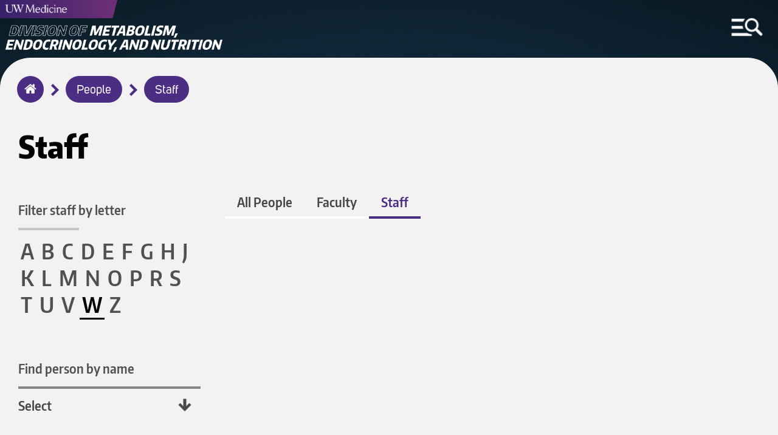

--- FILE ---
content_type: text/html; charset=UTF-8
request_url: https://endocrinology.uw.edu/people/staff/w
body_size: 6596
content:
<!DOCTYPE html>
<html lang="en" dir="ltr">
  <head>
    <meta charset="utf-8" />
<meta name="Generator" content="Drupal 10 (https://www.drupal.org)" />
<meta name="MobileOptimized" content="width" />
<meta name="HandheldFriendly" content="true" />
<meta name="viewport" content="width=device-width, initial-scale=1.0" />
<link rel="icon" href="/sites/default/files/uw-favicon_1.png" type="image/png" />

	<meta http-equiv="X-UA-Compatible" content="IE=edge">    <title>Staff | Metabolism, Endocrinology &amp; Nutrition</title>
    <link rel="stylesheet" media="all" href="/sites/default/files/css/css_GzhVVVkRMDCUQarrX27ZFNk0ZFph3mapll4qNcrUz4w.css?delta=0&amp;language=en&amp;theme=round1dev&amp;include=eJwryi_NSzFMSS3TT8_JT0rM0U0uLtYpriwuSc3VT0osTtUpy0wtL9YHk3q5-SmlOakA_VkTtQ" />
<link rel="stylesheet" media="all" href="/sites/default/files/css/css_NVkmOiN-iBjs2wa6mKWG16gTPQITeKuvjxhJpL3y354.css?delta=1&amp;language=en&amp;theme=round1dev&amp;include=eJwryi_NSzFMSS3TT8_JT0rM0U0uLtYpriwuSc3VT0osTtUpy0wtL9YHk3q5-SmlOakA_VkTtQ" />
<link rel="stylesheet" media="print" href="/sites/default/files/css/css_IC9kMYK8iqtCIf0AhphOtzmcOVdmpu5EyLFj-pbNFzs.css?delta=2&amp;language=en&amp;theme=round1dev&amp;include=eJwryi_NSzFMSS3TT8_JT0rM0U0uLtYpriwuSc3VT0osTtUpy0wtL9YHk3q5-SmlOakA_VkTtQ" />

    
  </head>
  <body>
        <a id="skip" href="#main-content" class="visually-hidden focusable" tabindex="1">
      Skip to main content
    </a>
	
		<input aria-label="MENU" id="menu-toggle" type="checkbox" tabindex="6" />
	
	
	    <noscript>
        <div id="menu-directions">
            Press Spacebar to Enter/Exit Menu
            <img src="/themes/round1dev/img/icons/arrow-white-large.png" alt="arrow icon">
        </div>
    </noscript>

		<div id="visual-menu-toggle" class="menu-h1">
		<label for="menu-toggle"> MENU </label>
		<img src="/themes/round1dev/img/icons/arrow-white-large.png" alt="arrow icon">
	</div>

	    <div aria-label="MENU" id="visual-menu-toggle-mobile">
        <img src="/themes/round1dev/img/icons/arrow-white-large.png" alt="arrow icon">
        <img src="/themes/round1dev/img/icons/mobile-menu-toggle.png" alt="hamburger menu and search icon">
    </div>
	
	
	
	
	
	
    
      <div class="dialog-off-canvas-main-canvas" data-off-canvas-main-canvas>
    	<div class="layout-container">


		<header role="banner">
			  <div>
    <div id="block-googleanalytics">
  
    
      
            <div><!-- Global site tag (gtag.js) - Google Analytics -->
<script async src="https://www.googletagmanager.com/gtag/js?id=G-4T3X3F1W8D"></script>
<script>
  window.dataLayer = window.dataLayer || [];
  function gtag(){dataLayer.push(arguments);}
  gtag('js', new Date());

  gtag('config', 'G-4T3X3F1W8D');
</script></div>
      
  </div>
<div id="block-uwemergencyalert">
  
    
      
            <div><script src="//www.washington.edu/static/alert.js" type="text/javascript"></script></div>
      
  </div>
<div class="views-element-container" id="block-views-block-logos-block-1">
  
    
      <div><div class="js-view-dom-id-1b8dd2a4f6f25270437ca56cbc5bcce1c9cbf891e78123d60e5292f42024457a">
  
  
  

  
  
  

      <div class="views-row">

<div class="logo-left">
	<a href="/" tabindex="2">
		  <img loading="lazy" src="/sites/default/files/2022-06/endo-logotype.png" width="1138" height="171" alt="Division of Metabolism, Endocrinology and Nutrition logotype" />


	</a>
</div>


<div class="logo-center">
	<a href="https://uwmedicine.org" tabindex="3">
		  <img loading="lazy" src="/sites/default/files/2025-09/UWMedicinePrimaryVert_white_RGB.png" width="2951" height="906" alt="UW Medicine 2025 logo" />


	</a>
</div>



<div class="mobile-logos">

	<div class="logo-left">
	
					<div class="stacked-logos">
				<a id="uw-medicine-logo-mobile" href="/" tabindex="3">
					  <img loading="lazy" src="/sites/default/files/2021-05/uw-medicine-logo-mobile.png" width="806" height="125" alt="uw medicine logo" />


				</a>
				
									<a id="logo-mobile" href="/" tabindex="2">
						  <img loading="lazy" src="/sites/default/files/2022-06/endo-logotype.png" width="1138" height="171" alt="Division of Metabolism, Endocrinology and Nutrition logotype" />


					</a>
								
			</div>
				
	</div>
	
	
		
	

</div>
</div>

    

  
  

  
  
</div>
</div>

  </div>
<div class="search-block-form" data-drupal-selector="search-block-form" id="block-round1dev-search" role="search">
  
    
      <form action="/search/node" method="get" id="search-block-form" accept-charset="UTF-8">
  <div class="js-form-item form-item js-form-type-search form-item-keys js-form-item-keys form-no-label">
      <label for="edit-keys" class="visually-hidden">Search</label>
        <input title="Enter the terms you wish to search for." data-drupal-selector="edit-keys" type="search" id="edit-keys" name="keys" value="" size="15" maxlength="128" class="form-search" />

        </div>
<div data-drupal-selector="edit-actions" class="form-actions js-form-wrapper form-wrapper" id="edit-actions"><input data-drupal-selector="edit-submit" type="submit" id="edit-submit" value="Search" class="button js-form-submit form-submit"  data-drupal-selector="edit-submit" type="submit" id="edit-submit" value="Search" class="button js-form-submit form-submit" onfocus="centerScreen()" }} />
<div class="search-icon"></div></div>

</form>

  </div>
<div class="views-element-container" id="block-views-block-hero-image-block-1">
  
    
      <div><div class="js-view-dom-id-2ac258a2bfadaf28c794a9165fec3a0b9078a70610fb1137ce8d7b68cbf16de7">
  
  
  

  
  
  

      <div class="views-row">


			<div id="hero-image" style="background-image: url('/sites/default/files/2022-07/ryan-stone-WOeYez2AM7o-unsplash.jpg');"></div>
		
	<div class="screen-reader-hero-image">
		  <img loading="lazy" src="/sites/default/files/2022-07/ryan-stone-WOeYez2AM7o-unsplash.jpg" width="3456" height="2394" alt="flowers in a field with a forest and Mt. Rainier in the background" />


	</div>
	

</div>

    

  
  

  
  
</div>
</div>

  </div>

  </div>

				<div id="menu-region">
	<div class="search-block-form" data-drupal-selector="search-block-form" id="block-searchform" role="search">
  
    
      <form action="/search/node" method="get" id="search-block-form" accept-charset="UTF-8">
  <div class="js-form-item form-item js-form-type-search form-item-keys js-form-item-keys form-no-label">
      <label for="edit-keys" class="visually-hidden">Search</label>
        <input title="Enter the terms you wish to search for." data-drupal-selector="edit-keys" type="search" id="edit-keys" name="keys" value="" size="15" maxlength="128" class="form-search" />

        </div>
<div data-drupal-selector="edit-actions" class="form-actions js-form-wrapper form-wrapper" id="edit-actions--2"><input data-drupal-selector="edit-submit" type="submit" id="edit-submit" value="Search" class="button js-form-submit form-submit"  data-drupal-selector="edit-submit" type="submit" id="edit-submit" value="Search" class="button js-form-submit form-submit" onfocus="centerScreen()" }} />
<div class="search-icon"></div></div>

</form>

  </div>
<nav role="navigation" aria-labelledby="block-round1dev-main-menu-menu" id="block-round1dev-main-menu">
            
  <h2 class="visually-hidden" id="block-round1dev-main-menu-menu">Main navigation</h2>
  

        
              <ul class="menu">
        	        <li>
		<a href="/" class="menu-item" data-drupal-link-system-path="&lt;front&gt;">Home</a>
              </li>
    	        <li>
		<a href="/about-us" class="menu-item" data-drupal-link-system-path="node/114">About us</a>
              </li>
    	        <li>
		<a href="/people" class="menu-item" data-drupal-link-system-path="people">People</a>
              </li>
    	        <li>
		<a href="/diversity" class="menu-item" data-drupal-link-system-path="node/119">Diversity</a>
              </li>
    	        <li>
		<a href="/fellowship" class="menu-item menu-item--collapsed" data-drupal-link-system-path="node/115">Fellowship</a>
              </li>
    	        <li>
		<a href="/research" class="menu-item" data-drupal-link-system-path="node/117">Research</a>
              </li>
    	        <li>
		<a href="/patient-care" class="menu-item" data-drupal-link-system-path="node/216">Patient Care</a>
              </li>
    	        <li>
		<a href="/news" class="menu-item" data-drupal-link-system-path="news">News</a>
              </li>
    	        <li>
		<a href="/calendar" class="menu-item" data-drupal-link-system-path="node/104">Events Calendar</a>
              </li>
    	        <li>
		<a href="/contact" class="menu-item" data-drupal-link-system-path="node/217">Contact Us</a>
              </li>
        </ul>
  


  </nav>
<div class="views-element-container" id="block-views-block-menu-link-block-1">
  
    
      <div><div class="js-view-dom-id-68b6ff5159616ec80e226fefc16ea6bc05515adc06ff7fb48d5e6e6d195a1e97">
  
  
  

  
  
  

      <div class="views-row">

	<a id="menu-link" href="https://bit.ly/3PVydRT">
		Make a Gift
	</a>
</div>

    

  
  

  
  
</div>
</div>

  </div>
<div class="views-element-container" id="block-views-block-quick-links-block-1">
  
    
      <div><div class="js-view-dom-id-af7fc546529008b853ee3d7ce5c04831b31f71bc4607df42004f0b56013aeb8d">
  
  
  

  
  
  

      <div class="views-row">
	<h2>Quick Links</h2>



<ul class="quick-links">
			<li>
			<a href="https://wd5.myworkday.com/uw/login.htmld">Workday</a>
		</li>
				<li>
			<a href="https://hr.uw.edu">UW HR Resources</a>
		</li>
				<li>
			<a href="https://uwnetid.sharepoint.com/sites/uw_endocrinology_sharepoint">Endo Fellowship Intranet</a>
		</li>
				<li>
			<a href="https://directory.uw.edu/?utm_source=quicklinks&amp;utm_medium=click&amp;utm_campaign=quicklinks&amp;utm_term=directories">UW Directory</a>
		</li>
				<li>
			<a href="https://mychart.uwmedicine.org/prod01/Authentication/Login">UW Medicine MyChart</a>
		</li>
				<li>
			<a href="https://www.iths.org/participate/">Find Clinical Studies</a>
		</li>
		
</ul>
</div>

    

  
  

  
  
</div>
</div>

  </div>
<div class="views-element-container" id="block-views-block-socials-menu-block-1">
  
      <h2>Socials</h2>
    
      <div><div class="js-view-dom-id-63b1a53bb21360c7240aad829cf9397eb3899c3e86a967054427aa9525925dba">
  
  
  

  
  
  

      <div class="views-row"><ul class="socials-menu">
			<li>
			<a href="https://twitter.com/UWEndocrinology" onfocus="toggleMenu()">
				Twitter
			</a>
		</li>
		
			<li>
			<a href="https://www.instagram.com/uwendocrinology/" onfocus="toggleMenu()">
				Instagram
			</a>
		</li>
		
			<li>
			<a href="https://www.facebook.com/UWDeptMedicine" onfocus="toggleMenu()">
				Facebook
			</a>
		</li>
		
			<li>
			<a href="https://www.youtube.com/user/UWDeptMedicine" onfocus="toggleMenu()">
				YouTube
			</a>
		</li>
		
		
		
</ul></div>

    

  
  

  
  
</div>
</div>

  </div>

	</div>

			
		</header>


		<div id="breadcrumbs-region">
	<div id="block-round1dev-breadcrumbs">
  
    
      	<nav role="navigation" aria-labelledby="system-breadcrumb">
		<h2 id="system-breadcrumb" class="visually-hidden">Breadcrumb</h2>
		<ol id="breadcrumbs">
							<li >
											<img class="breadcrumb-arrow" src="/themes/round1dev/img/icons/arrow-purple.png" alt="arrow">
						<a href="/" onfocus="centerScreen()">Home</a>
									</li>
							<li >
											<img class="breadcrumb-arrow" src="/themes/round1dev/img/icons/arrow-purple.png" alt="arrow">
						<a href="/people" onfocus="centerScreen()">People</a>
									</li>
							<li >
											<img class="breadcrumb-arrow" src="/themes/round1dev/img/icons/arrow-purple.png" alt="arrow">
						<a href="/people/staff" onfocus="centerScreen()">Staff</a>
									</li>
					</ol>
	</nav>

  </div>

	</div>

	
	


	<main role="main" class="people">
		<a id="main-content" tabindex="-1"></a>
		<div class="layout-content">
			
							<aside class="layout-sidebar-left" role="complementary">
					  <div>
    <div class="views-element-container" id="block-views-block-staff-block-1">
  
    
      <div><div class="glossary js-view-dom-id-519edfbffd1468b01fe4978811b190d3c2ec3f9708d50181c66d039aed4ed081">
  
  
  

      <header>
      <h1>Staff</h1>
<h2>Filter staff by letter</h2>
    </header>
  
  
  

    <span >
    <a href="/people/staff/a">A</a>
    </span>
  <span >
    <a href="/people/staff/b">B</a>
    </span>
  <span >
    <a href="/people/staff/c">C</a>
    </span>
  <span >
    <a href="/people/staff/d">D</a>
    </span>
  <span >
    <a href="/people/staff/e">E</a>
    </span>
  <span >
    <a href="/people/staff/f">F</a>
    </span>
  <span >
    <a href="/people/staff/g">G</a>
    </span>
  <span >
    <a href="/people/staff/h">H</a>
    </span>
  <span >
    <a href="/people/staff/j">J</a>
    </span>
  <span >
    <a href="/people/staff/k">K</a>
    </span>
  <span >
    <a href="/people/staff/l">L</a>
    </span>
  <span >
    <a href="/people/staff/m">M</a>
    </span>
  <span >
    <a href="/people/staff/n">N</a>
    </span>
  <span >
    <a href="/people/staff/o">O</a>
    </span>
  <span >
    <a href="/people/staff/p">P</a>
    </span>
  <span >
    <a href="/people/staff/r">R</a>
    </span>
  <span >
    <a href="/people/staff/s">S</a>
    </span>
  <span >
    <a href="/people/staff/t">T</a>
    </span>
  <span >
    <a href="/people/staff/u">U</a>
    </span>
  <span >
    <a href="/people/staff/v">V</a>
    </span>
  <span >
    <a href="/people/staff/w" class="is-active">W</a>
    </span>
  <span >
    <a href="/people/staff/z">Z</a>
    </span>

    

  
  

  
  
</div>
</div>

  </div>

<div class="views-element-container" id="block-views-block-people-block-2">
	
			
		<h2>
			<label for="selectbox">Find person by name</label>
		</h2>
		
	<select id="selectbox" name="select-person-by-last-name" onchange="javascript:location.href = this.value;">
		<option selected>Select</option>
					<div><div class="people-view js-view-dom-id-cb2f2add6353d9141ee1a521315142a96562173172f8106bf051e62bda7a0755">
  
  
  

  
  
  

      <div class="views-row"><option value="/people/faculty/albers-j">Albers, John</option></div>
    <div class="views-row"><option value="/people/staff/cottingham">Allotey, Ellen</option></div>
    <div class="views-row"><option value="/node/232">Barton, Isaye</option></div>
    <div class="views-row"><option value="/people/faculty/baskin-d">Baskin, Denis</option></div>
    <div class="views-row"><option value="/node/229">Bjornstad, Petter</option></div>
    <div class="views-row"><option value="/people/faculty/blevins-j">Blevins, J. Ernie</option></div>
    <div class="views-row"><option value="/people/faculty/bornfeldt-k">Bornfeldt, Karin </option></div>
    <div class="views-row"><option value="/node/233">Bovee, Laura</option></div>
    <div class="views-row"><option value="/people/faculty/bremner-w">Bremner, William</option></div>
    <div class="views-row"><option value="/people/faculty/campos-c">Campos, Carlos</option></div>
    <div class="views-row"><option value="/node/228">Capozzi, Megan</option></div>
    <div class="views-row"><option value="/people/faculty/cappell">Cappell, Peter</option></div>
    <div class="views-row"><option value="/people/faculty/case">Case, Amanda</option></div>
    <div class="views-row"><option value="/people/faculty/chait">Chait, Alan</option></div>
    <div class="views-row"><option value="/people/faculty/chao">Chao, Jing</option></div>
    <div class="views-row"><option value="/people/faculty/cheung">Cheung, Marian</option></div>
    <div class="views-row"><option value="/people/faculty/childs">Childs, Marian</option></div>
    <div class="views-row"><option value="/people/faculty/choy">Choy, Jeremy</option></div>
    <div class="views-row"><option value="/people/faculty/cirulli">Cirulli, Vincenzo</option></div>
    <div class="views-row"><option value="/node/235">Collins, Lindsay</option></div>
    <div class="views-row"><option value="/people/faculty/crisa">Crisa, Laura</option></div>
    <div class="views-row"><option value="/people/faculty/cummings">Cummings, David</option></div>
    <div class="views-row"><option value="/people/staff/urbano">DeCristofaro, Michelle </option></div>
    <div class="views-row"><option value="/people/faculty/denHartigh">den Hartigh, Laura</option></div>
    <div class="views-row"><option value="/people/faculty/desantis">DeSantis, Anthony </option></div>
    <div class="views-row"><option value="/people/faculty/dorfman">Dorfman, Mauricio</option></div>
    <div class="views-row"><option value="/people/faculty/ehrhardt">Ehrhardt, Nicole </option></div>
    <div class="views-row"><option value="/people/faculty/endo">Endo, Mayumi</option></div>
    <div class="views-row"><option value="/people/faculty/erickson">Erickson, Kim</option></div>
    <div class="views-row"><option value="/people/faculty/failor">Failor, R. Alan</option></div>
    <div class="views-row"><option value="/people/staff/flaherty">Flaherty, Kim</option></div>
    <div class="views-row"><option value="/people/faculty/fujimoto">Fujimoto, Wilfred</option></div>
    <div class="views-row"><option value="/people/staff/gomez">Gomez, Pattie</option></div>
    <div class="views-row"><option value="/people/faculty/heinecke">Heinecke, Jay</option></div>
    <div class="views-row"><option value="/people/faculty/hirsch">Hirsch, Irl</option></div>
    <div class="views-row"><option value="/people/staff/jones">Jones, Victoria</option></div>
    <div class="views-row"><option value="/people/faculty/kahn">Kahn, Steven</option></div>
    <div class="views-row"><option value="/people/staff/arrants">Kane-Yi, Tricia</option></div>
    <div class="views-row"><option value="/people/faculty/kanter">Kanter, Jenny</option></div>
    <div class="views-row"><option value="/people/faculty/khan">Khan, Farah</option></div>
    <div class="views-row"><option value="/people/faculty/kim-m">Kim, MiSung</option></div>
    <div class="views-row"><option value="/people/faculty/kim-s">Kim, Stephanie</option></div>
    <div class="views-row"><option value="/people/faculty/klaff">Klaff, Leslie</option></div>
    <div class="views-row"><option value="/node/227">Koh, Eileen</option></div>
    <div class="views-row"><option value="/people/staff/korpi">Korpi, Rachael</option></div>
    <div class="views-row"><option value="/node/237">Laden, March</option></div>
    <div class="views-row"><option value="/people/faculty/lipkin">Lipkin, Edward</option></div>
    <div class="views-row"><option value="/people/faculty/loebner">Loebner, Sarah</option></div>
    <div class="views-row"><option value="/people/faculty/morton">Morton, Gregory</option></div>
    <div class="views-row"><option value="/people/faculty/narla">Narla, Radhika</option></div>
    <div class="views-row"><option value="/people/faculty/nguyen">Nguyen, Tiffany</option></div>
    <div class="views-row"><option value="/people/faculty/ott">Ott, Susan</option></div>
    <div class="views-row"><option value="/people/faculty/page-s">Page, Stephanie</option></div>
    <div class="views-row"><option value="/people/faculty/palmer">Palmer, Jerry</option></div>
    <div class="views-row"><option value="/node/219">Pathak, Asha</option></div>
    <div class="views-row"><option value="/node/236">Pyle, Laura</option></div>
    <div class="views-row"><option value="/people/faculty/roth">Roth, Mara</option></div>
    <div class="views-row"><option value="/node/231">Ryskalczyk, Sarah</option></div>
    <div class="views-row"><option value="/people/faculty/schwartz">Schwartz, Michael</option></div>
    <div class="views-row"><option value="/people/faculty/shao">Shao, Baohai</option></div>
    <div class="views-row"><option value="/node/234">Shi, Selinda</option></div>
    <div class="views-row"><option value="/people/staff/leader">Stillwell, Robin </option></div>
    <div class="views-row"><option value="/people/faculty/subedi">Subedi, Mahima</option></div>
    <div class="views-row"><option value="/people/faculty/subramanian">Subramanian, Savitha</option></div>
    <div class="views-row"><option value="/people/faculty/sweet">Sweet, Ian</option></div>
    <div class="views-row"><option value="/people/faculty/tang">Tang, Chongren</option></div>
    <div class="views-row"><option value="/people/faculty/thaler">Thaler, Joshua</option></div>
    <div class="views-row"><option value="/people/faculty/thekdi">Thekdi, Prachi</option></div>
    <div class="views-row"><option value="/people/faculty/thirumalai">Thirumalai, Arthi</option></div>
    <div class="views-row"><option value="/node/238">Thompson, Owen</option></div>
    <div class="views-row"><option value="/people/faculty/trence">Trence, Dace </option></div>
    <div class="views-row"><option value="/people/faculty/trikudanathan">Trikudanathan, Subbulaxmi</option></div>
    <div class="views-row"><option value="/people/faculty/tseng">Tseng, Cara</option></div>
    <div class="views-row"><option value="/people/faculty/tylee">Tylee, Tracy</option></div>
    <div class="views-row"><option value="/people/staff/uckun">Uckun, Kelly</option></div>
    <div class="views-row"><option value="/people/faculty/utzschneider">Utzschneider, Kristina</option></div>
    <div class="views-row"><option value="/people/faculty/vaisar">Vaisar, Tomas</option></div>
    <div class="views-row"><option value="/people/faculty/vasudevan">Vasudevan, Sumangala</option></div>
    <div class="views-row"><option value="/people/faculty/weaver">Weaver, Kate</option></div>
    <div class="views-row"><option value="/people/faculty/Wisse">Wisse, Brent</option></div>
    <div class="views-row"><option value="/people/faculty/wright">Wright, Lorena Alarcon-Casas</option></div>
    <div class="views-row"><option value="/node/220">Zenno, Anna</option></div>
    <div class="views-row"><option value="/people/faculty/zraika">Zraika, Sakeneh</option></div>
    <div class="views-row"><option value="/people/staff/zuniga">Zuniga, Mayra</option></div>

    

  
  

  
  
</div>
</div>

			</select>
	<div class="select-down-arrow"></div>
</div>

<div class="views-exposed-form" data-drupal-selector="views-exposed-form-people-page-1" id="block-exposedformpeoplepage-1">
  
    
      <form action="/people" method="get" id="views-exposed-form-people-page-1" accept-charset="UTF-8">
  <div class="js-form-item form-item js-form-type-select form-item-tid js-form-item-tid">
      <label for="edit-tid">Show only:</label>
        <select data-drupal-selector="edit-tid" id="edit-tid" name="tid" class="form-select"><option value="All" selected="selected">- Any -</option><option value="2">Faculty</option><option value="1">Staff</option></select>
        </div>
<div class="js-form-item form-item js-form-type-textfield form-item-combine js-form-item-combine form-no-label">
        <input placeholder="search all people" data-drupal-selector="edit-combine" type="text" id="edit-combine" name="combine" value="" size="30" maxlength="128" class="form-text" />

        </div>
<div data-drupal-selector="edit-actions" class="form-actions js-form-wrapper form-wrapper" id="edit-actions"><input data-drupal-selector="edit-submit-people" type="submit" id="edit-submit-people" value="Search" class="button js-form-submit form-submit"  data-drupal-selector="edit-submit-people" type="submit" id="edit-submit-people" value="Search" class="button js-form-submit form-submit" onfocus="centerScreen()" }} />
<div class="search-icon"></div></div>


</form>

  </div>

  </div>

				</aside>
							<div id="content">
	<div id="block-round1dev-content">
  
    
      <div class="views-element-container"><div class="people-view js-view-dom-id-428759934a041bb9cec565f2146c0fb7fe48b431ed70a66be5eddacbc96d8756">
  
  
  

      <header>
      <div class="people-filter">
<a href="/people">All People</a>
<a href="/people/faculty">Faculty</a>
<a class="active" href="/people/staff">Staff</a>
</div>
    </header>
  
  
  

    

  
  

  
  
</div>
</div>

  </div>

	</div>

		</div>
				
					<div id="status-messages-region" role="complementary">
				  <div>
    <div data-drupal-messages-fallback class="hidden"></div>

  </div>

			</div>
		
	</main>

			<footer role="contentinfo">
			  <div>
    <div class="views-element-container" id="block-views-block-footer-block-1">
  
    
      <div><div class="js-view-dom-id-da3c5c4473f044caac4e45076a086323a84be189d2bbd28e040c8700e9b338fb">
  
  
  

  
  
  

      <div class="views-row">


<ul id="footer-socials">
	<li>
		<a href="https://twitter.com/UWEndocrinology">
			  <img loading="lazy" src="/sites/default/files/2023-08/social-icon-x-black.png" width="29" height="29" alt="X icon" />


		</a>
	</li>
	<li>
		<a href="https://www.instagram.com/uwendocrinology/">
			  <img loading="lazy" src="/sites/default/files/2020-09/social-icon-instagram-black_1.png" width="29" height="29" alt="Instagram icon" />


		</a>
	</li>
			<li>
			<a href="https://www.facebook.com/UWDeptMedicine">
				  <img loading="lazy" src="/sites/default/files/2020-09/social-icon-facebook-black_1.png" width="29" height="29" alt="Facebook icon" />


			</a>
		</li>
				<li>
			<a href="https://www.youtube.com/user/UWDeptMedicine">
				  <img loading="lazy" src="/sites/default/files/2020-09/social-icon-youtube-black_1.png" width="29" height="29" alt="YouTube icon" />


			</a>
		</li>
			</ul>



	<a id="footer-logo" href="https://uw.edu">
		  <img loading="lazy" src="/sites/default/files/2020-10/be-boundless-icon-black_0.png" width="237" height="56" alt="be boundless logo" />


	</a>



<ul id="footer-links">
	<li>
		<a href="http://www.washington.edu/jobs">Jobs</a>
	</li>
	<li>
		<a href="https://www.washington.edu/online/privacy">Privacy Policy</a>
	</li>
			<li>
			<a href="https://www.washington.edu/online/terms">Terms of Use</a>
		</li>
				<li>
			<a href="https://www.washington.edu/accessibility/">Accessibility</a>
		</li>
			<li id="last">
		<a href="/user/login">
			&copy;2026 University of Washington
		</a>
	</li>
</ul>
</div>

    

  
  

  
  
</div>
</div>

  </div>

  </div>

		</footer>
	
</div>
  </div>

    
    <script src="/sites/default/files/js/js_D5DPm6lDHfnfjLS7oK7xHLjbtock541HiGJ0U2qWfDI.js?scope=footer&amp;delta=0&amp;language=en&amp;theme=round1dev&amp;include=eJwryi_NSzFMSS3TT8_JT0rM0U0uLgYAUZYHrw"></script>

  </body>
</html>